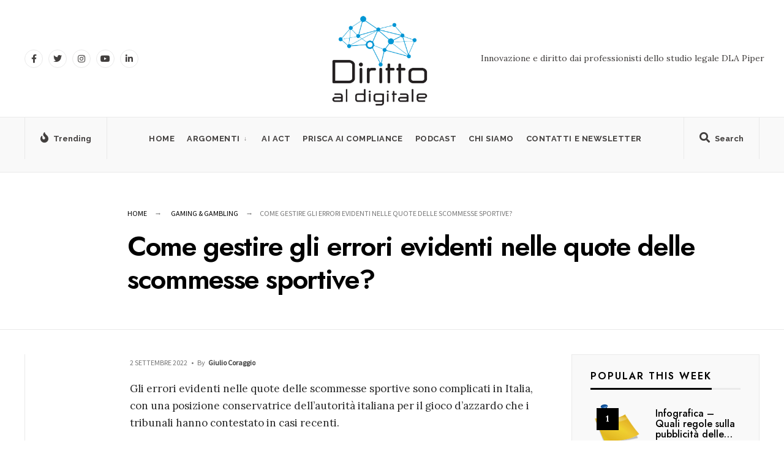

--- FILE ---
content_type: text/html; charset=UTF-8
request_url: https://dirittoaldigitale.com/2022/09/02/errori-evidenti-quote-scommesse-sportive/
body_size: 17510
content:
<!DOCTYPE html>
<html lang="it-IT">
<head><meta charset="UTF-8">

<!-- Set the viewport width to device width for mobile -->
<meta name="viewport" content="width=device-width, initial-scale=1" />

<link rel="pingback" href="https://dirittoaldigitale.com/xmlrpc.php" />

<meta name='robots' content='index, follow, max-image-preview:large, max-snippet:-1, max-video-preview:-1' />
	<style>img:is([sizes="auto" i], [sizes^="auto," i]) { contain-intrinsic-size: 3000px 1500px }</style>
	
	<!-- This site is optimized with the Yoast SEO plugin v26.7 - https://yoast.com/wordpress/plugins/seo/ -->
	<title>Come gestire gli errori nelle quote delle scommesse sportive?</title>
	<meta name="description" content="Gli errori in quote di scommesse sono complicati in Italia, con posizione conservatrice dell&#039;autorità per il gioco contestata dai tribunali" />
	<link rel="canonical" href="https://dirittoaldigitale.com/2022/09/02/errori-evidenti-quote-scommesse-sportive/" />
	<meta property="og:locale" content="it_IT" />
	<meta property="og:type" content="article" />
	<meta property="og:title" content="Come gestire gli errori nelle quote delle scommesse sportive?" />
	<meta property="og:description" content="Gli errori in quote di scommesse sono complicati in Italia, con posizione conservatrice dell&#039;autorità per il gioco contestata dai tribunali" />
	<meta property="og:url" content="https://dirittoaldigitale.com/2022/09/02/errori-evidenti-quote-scommesse-sportive/" />
	<meta property="og:site_name" content="Diritto al Digitale" />
	<meta property="article:published_time" content="2022-09-02T06:30:04+00:00" />
	<meta property="article:modified_time" content="2023-08-03T11:52:55+00:00" />
	<meta name="author" content="Giulio Coraggio" />
	<meta name="twitter:card" content="summary_large_image" />
	<meta name="twitter:label1" content="Scritto da" />
	<meta name="twitter:data1" content="Giulio Coraggio" />
	<meta name="twitter:label2" content="Tempo di lettura stimato" />
	<meta name="twitter:data2" content="4 minuti" />
	<script type="application/ld+json" class="yoast-schema-graph">{"@context":"https://schema.org","@graph":[{"@type":"Article","@id":"https://dirittoaldigitale.com/2022/09/02/errori-evidenti-quote-scommesse-sportive/#article","isPartOf":{"@id":"https://dirittoaldigitale.com/2022/09/02/errori-evidenti-quote-scommesse-sportive/"},"author":{"name":"Giulio Coraggio","@id":"https://dirittoaldigitale.com/#/schema/person/6af1b432381312d9badff64e221cca81"},"headline":"Come gestire gli errori evidenti nelle quote delle scommesse sportive?","datePublished":"2022-09-02T06:30:04+00:00","dateModified":"2023-08-03T11:52:55+00:00","mainEntityOfPage":{"@id":"https://dirittoaldigitale.com/2022/09/02/errori-evidenti-quote-scommesse-sportive/"},"wordCount":728,"publisher":{"@id":"https://dirittoaldigitale.com/#organization"},"keywords":["errori evidenti","gambling","gioco d'azzardo","Italia","quote scommesse sportive"],"articleSection":["Gaming &amp; Gambling"],"inLanguage":"it-IT"},{"@type":"WebPage","@id":"https://dirittoaldigitale.com/2022/09/02/errori-evidenti-quote-scommesse-sportive/","url":"https://dirittoaldigitale.com/2022/09/02/errori-evidenti-quote-scommesse-sportive/","name":"Come gestire gli errori nelle quote delle scommesse sportive?","isPartOf":{"@id":"https://dirittoaldigitale.com/#website"},"datePublished":"2022-09-02T06:30:04+00:00","dateModified":"2023-08-03T11:52:55+00:00","description":"Gli errori in quote di scommesse sono complicati in Italia, con posizione conservatrice dell'autorità per il gioco contestata dai tribunali","breadcrumb":{"@id":"https://dirittoaldigitale.com/2022/09/02/errori-evidenti-quote-scommesse-sportive/#breadcrumb"},"inLanguage":"it-IT","potentialAction":[{"@type":"ReadAction","target":["https://dirittoaldigitale.com/2022/09/02/errori-evidenti-quote-scommesse-sportive/"]}]},{"@type":"BreadcrumbList","@id":"https://dirittoaldigitale.com/2022/09/02/errori-evidenti-quote-scommesse-sportive/#breadcrumb","itemListElement":[{"@type":"ListItem","position":1,"name":"Home","item":"https://dirittoaldigitale.com/"},{"@type":"ListItem","position":2,"name":"News","item":"https://dirittoaldigitale.com/news/"},{"@type":"ListItem","position":3,"name":"Come gestire gli errori evidenti nelle quote delle scommesse sportive?"}]},{"@type":"WebSite","@id":"https://dirittoaldigitale.com/#website","url":"https://dirittoaldigitale.com/","name":"Diritto al Digitale di DLA Piper","description":"Diritto e innovazione dai professionisti dello studio legale DLA Piper","publisher":{"@id":"https://dirittoaldigitale.com/#organization"},"potentialAction":[{"@type":"SearchAction","target":{"@type":"EntryPoint","urlTemplate":"https://dirittoaldigitale.com/?s={search_term_string}"},"query-input":{"@type":"PropertyValueSpecification","valueRequired":true,"valueName":"search_term_string"}}],"inLanguage":"it-IT"},{"@type":"Organization","@id":"https://dirittoaldigitale.com/#organization","name":"Diritto al Digitale","url":"https://dirittoaldigitale.com/","logo":{"@type":"ImageObject","inLanguage":"it-IT","@id":"https://dirittoaldigitale.com/#/schema/logo/image/","url":"https://dirittoaldigitale.com/wp-content/uploads/2020/06/Copertina-Podcast.png","contentUrl":"https://dirittoaldigitale.com/wp-content/uploads/2020/06/Copertina-Podcast.png","width":1408,"height":1058,"caption":"Diritto al Digitale"},"image":{"@id":"https://dirittoaldigitale.com/#/schema/logo/image/"},"sameAs":["https://www.linkedin.com/company/dirittoaldigitale/"]},{"@type":"Person","@id":"https://dirittoaldigitale.com/#/schema/person/6af1b432381312d9badff64e221cca81","name":"Giulio Coraggio","image":{"@type":"ImageObject","inLanguage":"it-IT","@id":"https://dirittoaldigitale.com/#/schema/person/image/","url":"https://secure.gravatar.com/avatar/713e60b0a464acc18ec904ef77baf88fc96d902d52943244fc4ff4c2aec25616?s=96&d=mm&r=g","contentUrl":"https://secure.gravatar.com/avatar/713e60b0a464acc18ec904ef77baf88fc96d902d52943244fc4ff4c2aec25616?s=96&d=mm&r=g","caption":"Giulio Coraggio"},"description":"Giulio Coraggio è un partner e location head del dipartimento di Intellectual Property &amp; Technology dello studio legale DLA Piper in Italia","sameAs":["http://www.dlapiper.com","https://www.linkedin.com/in/giulio-coraggio/","giulio.coraggio"]}]}</script>
	<!-- / Yoast SEO plugin. -->


<link rel='dns-prefetch' href='//fonts.googleapis.com' />
<link rel='preconnect' href='https://fonts.gstatic.com' crossorigin />
<link rel="alternate" type="application/rss+xml" title="Diritto al Digitale &raquo; Feed" href="https://dirittoaldigitale.com/feed/" />
<script type="text/javascript">
/* <![CDATA[ */
window._wpemojiSettings = {"baseUrl":"https:\/\/s.w.org\/images\/core\/emoji\/16.0.1\/72x72\/","ext":".png","svgUrl":"https:\/\/s.w.org\/images\/core\/emoji\/16.0.1\/svg\/","svgExt":".svg","source":{"concatemoji":"https:\/\/dirittoaldigitale.com\/wp-includes\/js\/wp-emoji-release.min.js?ver=6.8.2"}};
/*! This file is auto-generated */
!function(s,n){var o,i,e;function c(e){try{var t={supportTests:e,timestamp:(new Date).valueOf()};sessionStorage.setItem(o,JSON.stringify(t))}catch(e){}}function p(e,t,n){e.clearRect(0,0,e.canvas.width,e.canvas.height),e.fillText(t,0,0);var t=new Uint32Array(e.getImageData(0,0,e.canvas.width,e.canvas.height).data),a=(e.clearRect(0,0,e.canvas.width,e.canvas.height),e.fillText(n,0,0),new Uint32Array(e.getImageData(0,0,e.canvas.width,e.canvas.height).data));return t.every(function(e,t){return e===a[t]})}function u(e,t){e.clearRect(0,0,e.canvas.width,e.canvas.height),e.fillText(t,0,0);for(var n=e.getImageData(16,16,1,1),a=0;a<n.data.length;a++)if(0!==n.data[a])return!1;return!0}function f(e,t,n,a){switch(t){case"flag":return n(e,"\ud83c\udff3\ufe0f\u200d\u26a7\ufe0f","\ud83c\udff3\ufe0f\u200b\u26a7\ufe0f")?!1:!n(e,"\ud83c\udde8\ud83c\uddf6","\ud83c\udde8\u200b\ud83c\uddf6")&&!n(e,"\ud83c\udff4\udb40\udc67\udb40\udc62\udb40\udc65\udb40\udc6e\udb40\udc67\udb40\udc7f","\ud83c\udff4\u200b\udb40\udc67\u200b\udb40\udc62\u200b\udb40\udc65\u200b\udb40\udc6e\u200b\udb40\udc67\u200b\udb40\udc7f");case"emoji":return!a(e,"\ud83e\udedf")}return!1}function g(e,t,n,a){var r="undefined"!=typeof WorkerGlobalScope&&self instanceof WorkerGlobalScope?new OffscreenCanvas(300,150):s.createElement("canvas"),o=r.getContext("2d",{willReadFrequently:!0}),i=(o.textBaseline="top",o.font="600 32px Arial",{});return e.forEach(function(e){i[e]=t(o,e,n,a)}),i}function t(e){var t=s.createElement("script");t.src=e,t.defer=!0,s.head.appendChild(t)}"undefined"!=typeof Promise&&(o="wpEmojiSettingsSupports",i=["flag","emoji"],n.supports={everything:!0,everythingExceptFlag:!0},e=new Promise(function(e){s.addEventListener("DOMContentLoaded",e,{once:!0})}),new Promise(function(t){var n=function(){try{var e=JSON.parse(sessionStorage.getItem(o));if("object"==typeof e&&"number"==typeof e.timestamp&&(new Date).valueOf()<e.timestamp+604800&&"object"==typeof e.supportTests)return e.supportTests}catch(e){}return null}();if(!n){if("undefined"!=typeof Worker&&"undefined"!=typeof OffscreenCanvas&&"undefined"!=typeof URL&&URL.createObjectURL&&"undefined"!=typeof Blob)try{var e="postMessage("+g.toString()+"("+[JSON.stringify(i),f.toString(),p.toString(),u.toString()].join(",")+"));",a=new Blob([e],{type:"text/javascript"}),r=new Worker(URL.createObjectURL(a),{name:"wpTestEmojiSupports"});return void(r.onmessage=function(e){c(n=e.data),r.terminate(),t(n)})}catch(e){}c(n=g(i,f,p,u))}t(n)}).then(function(e){for(var t in e)n.supports[t]=e[t],n.supports.everything=n.supports.everything&&n.supports[t],"flag"!==t&&(n.supports.everythingExceptFlag=n.supports.everythingExceptFlag&&n.supports[t]);n.supports.everythingExceptFlag=n.supports.everythingExceptFlag&&!n.supports.flag,n.DOMReady=!1,n.readyCallback=function(){n.DOMReady=!0}}).then(function(){return e}).then(function(){var e;n.supports.everything||(n.readyCallback(),(e=n.source||{}).concatemoji?t(e.concatemoji):e.wpemoji&&e.twemoji&&(t(e.twemoji),t(e.wpemoji)))}))}((window,document),window._wpemojiSettings);
/* ]]> */
</script>
<style id='wp-emoji-styles-inline-css' type='text/css'>

	img.wp-smiley, img.emoji {
		display: inline !important;
		border: none !important;
		box-shadow: none !important;
		height: 1em !important;
		width: 1em !important;
		margin: 0 0.07em !important;
		vertical-align: -0.1em !important;
		background: none !important;
		padding: 0 !important;
	}
</style>
<link rel='stylesheet' id='wp-block-library-css' href='https://dirittoaldigitale.com/wp-includes/css/dist/block-library/style.min.css?ver=6.8.2' type='text/css' media='all' />
<style id='wp-block-library-theme-inline-css' type='text/css'>
.wp-block-audio :where(figcaption){color:#555;font-size:13px;text-align:center}.is-dark-theme .wp-block-audio :where(figcaption){color:#ffffffa6}.wp-block-audio{margin:0 0 1em}.wp-block-code{border:1px solid #ccc;border-radius:4px;font-family:Menlo,Consolas,monaco,monospace;padding:.8em 1em}.wp-block-embed :where(figcaption){color:#555;font-size:13px;text-align:center}.is-dark-theme .wp-block-embed :where(figcaption){color:#ffffffa6}.wp-block-embed{margin:0 0 1em}.blocks-gallery-caption{color:#555;font-size:13px;text-align:center}.is-dark-theme .blocks-gallery-caption{color:#ffffffa6}:root :where(.wp-block-image figcaption){color:#555;font-size:13px;text-align:center}.is-dark-theme :root :where(.wp-block-image figcaption){color:#ffffffa6}.wp-block-image{margin:0 0 1em}.wp-block-pullquote{border-bottom:4px solid;border-top:4px solid;color:currentColor;margin-bottom:1.75em}.wp-block-pullquote cite,.wp-block-pullquote footer,.wp-block-pullquote__citation{color:currentColor;font-size:.8125em;font-style:normal;text-transform:uppercase}.wp-block-quote{border-left:.25em solid;margin:0 0 1.75em;padding-left:1em}.wp-block-quote cite,.wp-block-quote footer{color:currentColor;font-size:.8125em;font-style:normal;position:relative}.wp-block-quote:where(.has-text-align-right){border-left:none;border-right:.25em solid;padding-left:0;padding-right:1em}.wp-block-quote:where(.has-text-align-center){border:none;padding-left:0}.wp-block-quote.is-large,.wp-block-quote.is-style-large,.wp-block-quote:where(.is-style-plain){border:none}.wp-block-search .wp-block-search__label{font-weight:700}.wp-block-search__button{border:1px solid #ccc;padding:.375em .625em}:where(.wp-block-group.has-background){padding:1.25em 2.375em}.wp-block-separator.has-css-opacity{opacity:.4}.wp-block-separator{border:none;border-bottom:2px solid;margin-left:auto;margin-right:auto}.wp-block-separator.has-alpha-channel-opacity{opacity:1}.wp-block-separator:not(.is-style-wide):not(.is-style-dots){width:100px}.wp-block-separator.has-background:not(.is-style-dots){border-bottom:none;height:1px}.wp-block-separator.has-background:not(.is-style-wide):not(.is-style-dots){height:2px}.wp-block-table{margin:0 0 1em}.wp-block-table td,.wp-block-table th{word-break:normal}.wp-block-table :where(figcaption){color:#555;font-size:13px;text-align:center}.is-dark-theme .wp-block-table :where(figcaption){color:#ffffffa6}.wp-block-video :where(figcaption){color:#555;font-size:13px;text-align:center}.is-dark-theme .wp-block-video :where(figcaption){color:#ffffffa6}.wp-block-video{margin:0 0 1em}:root :where(.wp-block-template-part.has-background){margin-bottom:0;margin-top:0;padding:1.25em 2.375em}
</style>
<style id='classic-theme-styles-inline-css' type='text/css'>
/*! This file is auto-generated */
.wp-block-button__link{color:#fff;background-color:#32373c;border-radius:9999px;box-shadow:none;text-decoration:none;padding:calc(.667em + 2px) calc(1.333em + 2px);font-size:1.125em}.wp-block-file__button{background:#32373c;color:#fff;text-decoration:none}
</style>
<style id='global-styles-inline-css' type='text/css'>
:root{--wp--preset--aspect-ratio--square: 1;--wp--preset--aspect-ratio--4-3: 4/3;--wp--preset--aspect-ratio--3-4: 3/4;--wp--preset--aspect-ratio--3-2: 3/2;--wp--preset--aspect-ratio--2-3: 2/3;--wp--preset--aspect-ratio--16-9: 16/9;--wp--preset--aspect-ratio--9-16: 9/16;--wp--preset--color--black: #000000;--wp--preset--color--cyan-bluish-gray: #abb8c3;--wp--preset--color--white: #ffffff;--wp--preset--color--pale-pink: #f78da7;--wp--preset--color--vivid-red: #cf2e2e;--wp--preset--color--luminous-vivid-orange: #ff6900;--wp--preset--color--luminous-vivid-amber: #fcb900;--wp--preset--color--light-green-cyan: #7bdcb5;--wp--preset--color--vivid-green-cyan: #00d084;--wp--preset--color--pale-cyan-blue: #8ed1fc;--wp--preset--color--vivid-cyan-blue: #0693e3;--wp--preset--color--vivid-purple: #9b51e0;--wp--preset--gradient--vivid-cyan-blue-to-vivid-purple: linear-gradient(135deg,rgba(6,147,227,1) 0%,rgb(155,81,224) 100%);--wp--preset--gradient--light-green-cyan-to-vivid-green-cyan: linear-gradient(135deg,rgb(122,220,180) 0%,rgb(0,208,130) 100%);--wp--preset--gradient--luminous-vivid-amber-to-luminous-vivid-orange: linear-gradient(135deg,rgba(252,185,0,1) 0%,rgba(255,105,0,1) 100%);--wp--preset--gradient--luminous-vivid-orange-to-vivid-red: linear-gradient(135deg,rgba(255,105,0,1) 0%,rgb(207,46,46) 100%);--wp--preset--gradient--very-light-gray-to-cyan-bluish-gray: linear-gradient(135deg,rgb(238,238,238) 0%,rgb(169,184,195) 100%);--wp--preset--gradient--cool-to-warm-spectrum: linear-gradient(135deg,rgb(74,234,220) 0%,rgb(151,120,209) 20%,rgb(207,42,186) 40%,rgb(238,44,130) 60%,rgb(251,105,98) 80%,rgb(254,248,76) 100%);--wp--preset--gradient--blush-light-purple: linear-gradient(135deg,rgb(255,206,236) 0%,rgb(152,150,240) 100%);--wp--preset--gradient--blush-bordeaux: linear-gradient(135deg,rgb(254,205,165) 0%,rgb(254,45,45) 50%,rgb(107,0,62) 100%);--wp--preset--gradient--luminous-dusk: linear-gradient(135deg,rgb(255,203,112) 0%,rgb(199,81,192) 50%,rgb(65,88,208) 100%);--wp--preset--gradient--pale-ocean: linear-gradient(135deg,rgb(255,245,203) 0%,rgb(182,227,212) 50%,rgb(51,167,181) 100%);--wp--preset--gradient--electric-grass: linear-gradient(135deg,rgb(202,248,128) 0%,rgb(113,206,126) 100%);--wp--preset--gradient--midnight: linear-gradient(135deg,rgb(2,3,129) 0%,rgb(40,116,252) 100%);--wp--preset--font-size--small: 13px;--wp--preset--font-size--medium: 20px;--wp--preset--font-size--large: 36px;--wp--preset--font-size--x-large: 42px;--wp--preset--spacing--20: 0.44rem;--wp--preset--spacing--30: 0.67rem;--wp--preset--spacing--40: 1rem;--wp--preset--spacing--50: 1.5rem;--wp--preset--spacing--60: 2.25rem;--wp--preset--spacing--70: 3.38rem;--wp--preset--spacing--80: 5.06rem;--wp--preset--shadow--natural: 6px 6px 9px rgba(0, 0, 0, 0.2);--wp--preset--shadow--deep: 12px 12px 50px rgba(0, 0, 0, 0.4);--wp--preset--shadow--sharp: 6px 6px 0px rgba(0, 0, 0, 0.2);--wp--preset--shadow--outlined: 6px 6px 0px -3px rgba(255, 255, 255, 1), 6px 6px rgba(0, 0, 0, 1);--wp--preset--shadow--crisp: 6px 6px 0px rgba(0, 0, 0, 1);}:where(.is-layout-flex){gap: 0.5em;}:where(.is-layout-grid){gap: 0.5em;}body .is-layout-flex{display: flex;}.is-layout-flex{flex-wrap: wrap;align-items: center;}.is-layout-flex > :is(*, div){margin: 0;}body .is-layout-grid{display: grid;}.is-layout-grid > :is(*, div){margin: 0;}:where(.wp-block-columns.is-layout-flex){gap: 2em;}:where(.wp-block-columns.is-layout-grid){gap: 2em;}:where(.wp-block-post-template.is-layout-flex){gap: 1.25em;}:where(.wp-block-post-template.is-layout-grid){gap: 1.25em;}.has-black-color{color: var(--wp--preset--color--black) !important;}.has-cyan-bluish-gray-color{color: var(--wp--preset--color--cyan-bluish-gray) !important;}.has-white-color{color: var(--wp--preset--color--white) !important;}.has-pale-pink-color{color: var(--wp--preset--color--pale-pink) !important;}.has-vivid-red-color{color: var(--wp--preset--color--vivid-red) !important;}.has-luminous-vivid-orange-color{color: var(--wp--preset--color--luminous-vivid-orange) !important;}.has-luminous-vivid-amber-color{color: var(--wp--preset--color--luminous-vivid-amber) !important;}.has-light-green-cyan-color{color: var(--wp--preset--color--light-green-cyan) !important;}.has-vivid-green-cyan-color{color: var(--wp--preset--color--vivid-green-cyan) !important;}.has-pale-cyan-blue-color{color: var(--wp--preset--color--pale-cyan-blue) !important;}.has-vivid-cyan-blue-color{color: var(--wp--preset--color--vivid-cyan-blue) !important;}.has-vivid-purple-color{color: var(--wp--preset--color--vivid-purple) !important;}.has-black-background-color{background-color: var(--wp--preset--color--black) !important;}.has-cyan-bluish-gray-background-color{background-color: var(--wp--preset--color--cyan-bluish-gray) !important;}.has-white-background-color{background-color: var(--wp--preset--color--white) !important;}.has-pale-pink-background-color{background-color: var(--wp--preset--color--pale-pink) !important;}.has-vivid-red-background-color{background-color: var(--wp--preset--color--vivid-red) !important;}.has-luminous-vivid-orange-background-color{background-color: var(--wp--preset--color--luminous-vivid-orange) !important;}.has-luminous-vivid-amber-background-color{background-color: var(--wp--preset--color--luminous-vivid-amber) !important;}.has-light-green-cyan-background-color{background-color: var(--wp--preset--color--light-green-cyan) !important;}.has-vivid-green-cyan-background-color{background-color: var(--wp--preset--color--vivid-green-cyan) !important;}.has-pale-cyan-blue-background-color{background-color: var(--wp--preset--color--pale-cyan-blue) !important;}.has-vivid-cyan-blue-background-color{background-color: var(--wp--preset--color--vivid-cyan-blue) !important;}.has-vivid-purple-background-color{background-color: var(--wp--preset--color--vivid-purple) !important;}.has-black-border-color{border-color: var(--wp--preset--color--black) !important;}.has-cyan-bluish-gray-border-color{border-color: var(--wp--preset--color--cyan-bluish-gray) !important;}.has-white-border-color{border-color: var(--wp--preset--color--white) !important;}.has-pale-pink-border-color{border-color: var(--wp--preset--color--pale-pink) !important;}.has-vivid-red-border-color{border-color: var(--wp--preset--color--vivid-red) !important;}.has-luminous-vivid-orange-border-color{border-color: var(--wp--preset--color--luminous-vivid-orange) !important;}.has-luminous-vivid-amber-border-color{border-color: var(--wp--preset--color--luminous-vivid-amber) !important;}.has-light-green-cyan-border-color{border-color: var(--wp--preset--color--light-green-cyan) !important;}.has-vivid-green-cyan-border-color{border-color: var(--wp--preset--color--vivid-green-cyan) !important;}.has-pale-cyan-blue-border-color{border-color: var(--wp--preset--color--pale-cyan-blue) !important;}.has-vivid-cyan-blue-border-color{border-color: var(--wp--preset--color--vivid-cyan-blue) !important;}.has-vivid-purple-border-color{border-color: var(--wp--preset--color--vivid-purple) !important;}.has-vivid-cyan-blue-to-vivid-purple-gradient-background{background: var(--wp--preset--gradient--vivid-cyan-blue-to-vivid-purple) !important;}.has-light-green-cyan-to-vivid-green-cyan-gradient-background{background: var(--wp--preset--gradient--light-green-cyan-to-vivid-green-cyan) !important;}.has-luminous-vivid-amber-to-luminous-vivid-orange-gradient-background{background: var(--wp--preset--gradient--luminous-vivid-amber-to-luminous-vivid-orange) !important;}.has-luminous-vivid-orange-to-vivid-red-gradient-background{background: var(--wp--preset--gradient--luminous-vivid-orange-to-vivid-red) !important;}.has-very-light-gray-to-cyan-bluish-gray-gradient-background{background: var(--wp--preset--gradient--very-light-gray-to-cyan-bluish-gray) !important;}.has-cool-to-warm-spectrum-gradient-background{background: var(--wp--preset--gradient--cool-to-warm-spectrum) !important;}.has-blush-light-purple-gradient-background{background: var(--wp--preset--gradient--blush-light-purple) !important;}.has-blush-bordeaux-gradient-background{background: var(--wp--preset--gradient--blush-bordeaux) !important;}.has-luminous-dusk-gradient-background{background: var(--wp--preset--gradient--luminous-dusk) !important;}.has-pale-ocean-gradient-background{background: var(--wp--preset--gradient--pale-ocean) !important;}.has-electric-grass-gradient-background{background: var(--wp--preset--gradient--electric-grass) !important;}.has-midnight-gradient-background{background: var(--wp--preset--gradient--midnight) !important;}.has-small-font-size{font-size: var(--wp--preset--font-size--small) !important;}.has-medium-font-size{font-size: var(--wp--preset--font-size--medium) !important;}.has-large-font-size{font-size: var(--wp--preset--font-size--large) !important;}.has-x-large-font-size{font-size: var(--wp--preset--font-size--x-large) !important;}
:where(.wp-block-post-template.is-layout-flex){gap: 1.25em;}:where(.wp-block-post-template.is-layout-grid){gap: 1.25em;}
:where(.wp-block-columns.is-layout-flex){gap: 2em;}:where(.wp-block-columns.is-layout-grid){gap: 2em;}
:root :where(.wp-block-pullquote){font-size: 1.5em;line-height: 1.6;}
</style>
<link rel='stylesheet' id='everify-style-css' href='https://dirittoaldigitale.com/wp-content/themes/everify/style.css?ver=6.8.2' type='text/css' media='all' />
<link rel='stylesheet' id='everify-addons-css' href='https://dirittoaldigitale.com/wp-content/themes/everify/styles/everify-addons.css?ver=6.8.2' type='text/css' media='all' />
<link rel='stylesheet' id='everify-mobile-css' href='https://dirittoaldigitale.com/wp-content/themes/everify/style-mobile.css?ver=6.8.2' type='text/css' media='all' />
<link rel='stylesheet' id='fontawesome-css' href='https://dirittoaldigitale.com/wp-content/themes/everify/styles/fontawesome.css?ver=6.8.2' type='text/css' media='all' />
<link rel="preload" as="style" href="https://fonts.googleapis.com/css?family=Lora:400,500,600,700,400italic,500italic,600italic,700italic%7CRaleway:700%7CJost:400,600,500%7CPoppins:600%7CSource%20Sans%20Pro&#038;subset=latin&#038;display=swap&#038;ver=1721112339" /><link rel="stylesheet" href="https://fonts.googleapis.com/css?family=Lora:400,500,600,700,400italic,500italic,600italic,700italic%7CRaleway:700%7CJost:400,600,500%7CPoppins:600%7CSource%20Sans%20Pro&#038;subset=latin&#038;display=swap&#038;ver=1721112339" media="print" onload="this.media='all'"><noscript><link rel="stylesheet" href="https://fonts.googleapis.com/css?family=Lora:400,500,600,700,400italic,500italic,600italic,700italic%7CRaleway:700%7CJost:400,600,500%7CPoppins:600%7CSource%20Sans%20Pro&#038;subset=latin&#038;display=swap&#038;ver=1721112339" /></noscript><script type="text/javascript" src="https://dirittoaldigitale.com/wp-includes/js/jquery/jquery.min.js?ver=3.7.1" id="jquery-core-js"></script>
<script type="text/javascript" src="https://dirittoaldigitale.com/wp-includes/js/jquery/jquery-migrate.min.js?ver=3.4.1" id="jquery-migrate-js"></script>
<link rel="https://api.w.org/" href="https://dirittoaldigitale.com/wp-json/" /><link rel="alternate" title="JSON" type="application/json" href="https://dirittoaldigitale.com/wp-json/wp/v2/posts/3679" /><link rel="EditURI" type="application/rsd+xml" title="RSD" href="https://dirittoaldigitale.com/xmlrpc.php?rsd" />
<meta name="generator" content="WordPress 6.8.2" />
<link rel='shortlink' href='https://dirittoaldigitale.com/?p=3679' />
<link rel="alternate" title="oEmbed (JSON)" type="application/json+oembed" href="https://dirittoaldigitale.com/wp-json/oembed/1.0/embed?url=https%3A%2F%2Fdirittoaldigitale.com%2F2022%2F09%2F02%2Ferrori-evidenti-quote-scommesse-sportive%2F" />
<link rel="alternate" title="oEmbed (XML)" type="text/xml+oembed" href="https://dirittoaldigitale.com/wp-json/oembed/1.0/embed?url=https%3A%2F%2Fdirittoaldigitale.com%2F2022%2F09%2F02%2Ferrori-evidenti-quote-scommesse-sportive%2F&#038;format=xml" />
<meta name="generator" content="Redux 4.5.7" /><meta name="generator" content="Elementor 3.32.1; features: e_font_icon_svg, additional_custom_breakpoints; settings: css_print_method-external, google_font-enabled, font_display-swap">
			<style>
				.e-con.e-parent:nth-of-type(n+4):not(.e-lazyloaded):not(.e-no-lazyload),
				.e-con.e-parent:nth-of-type(n+4):not(.e-lazyloaded):not(.e-no-lazyload) * {
					background-image: none !important;
				}
				@media screen and (max-height: 1024px) {
					.e-con.e-parent:nth-of-type(n+3):not(.e-lazyloaded):not(.e-no-lazyload),
					.e-con.e-parent:nth-of-type(n+3):not(.e-lazyloaded):not(.e-no-lazyload) * {
						background-image: none !important;
					}
				}
				@media screen and (max-height: 640px) {
					.e-con.e-parent:nth-of-type(n+2):not(.e-lazyloaded):not(.e-no-lazyload),
					.e-con.e-parent:nth-of-type(n+2):not(.e-lazyloaded):not(.e-no-lazyload) * {
						background-image: none !important;
					}
				}
			</style>
			<link rel="icon" href="https://dirittoaldigitale.com/wp-content/uploads/2021/02/cropped-cropped-logo_DIRITTO-AL-DIGIT_5-32x32.jpg" sizes="32x32" />
<link rel="icon" href="https://dirittoaldigitale.com/wp-content/uploads/2021/02/cropped-cropped-logo_DIRITTO-AL-DIGIT_5-192x192.jpg" sizes="192x192" />
<link rel="apple-touch-icon" href="https://dirittoaldigitale.com/wp-content/uploads/2021/02/cropped-cropped-logo_DIRITTO-AL-DIGIT_5-180x180.jpg" />
<meta name="msapplication-TileImage" content="https://dirittoaldigitale.com/wp-content/uploads/2021/02/cropped-cropped-logo_DIRITTO-AL-DIGIT_5-270x270.jpg" />
		<style type="text/css" id="wp-custom-css">
			#header .tmnf_social_icons li a:hover {
    background-color: #58bdef !important;
}

#header img {

    max-width: 70%!important;
}

a:hover {
    color: #0693e3 !important;
}

.tmnf_foocol>img {
    margin-top: 0px;
}

.show-menu {
  margin: 9px 12px !important;}

@media screen and (max-width: 1155px){
	
#titles img {
  max-height: 80px !important;
	}#header img {

max-width: 78%!important;
}
}

@media only screen and (min-width: 770px){
	
.tmnf_menu_row {
    height: 90px!important;
}
.tmnf_foocol {
    width: 30% !important;
	}}

.tmnf_foocol img   
{max-width: 40% !important;
}

.nav li.current-menu-item>a, .nav >li>a:hover, #main-nav li.current-menu-ancestor>a {
    border-color: #000 !important;
}

a.mainbutton.inv, .tptn_posts_widget li::before, .tmnf_meta_categs {
    background-color:;
}

.show-menu, #main-nav>li.special>a, #header .tmnf_social_icons li a:hover {
    background-color: #58bdef !important;
}

@media screen and (max-width: 555px){
#titles {
  max-width: 180%;
	}}

#titles .logo {
    margin: 9px 0 0px 0 !important;
	}}		</style>
		<style id="themnific_redux-dynamic-css" title="dynamic-css" class="redux-options-output">body,input,button,select,textarea,#wpmem_reg fieldset,#wpmem_login fieldset{font-family:Lora;font-weight:400;font-style:normal;color:#282828;font-size:17px;}body,.blogger .item_inn{background-color:#fff;}.ghost,.single .give-goal-progress,.sidebar_item,#comments .navigation a,a.page-numbers,.page-numbers.dots,.postinfo .mc4wp-form,.tmnf_tags a{background-color:#f9f9f9;}a{color:#020202;}a:hover{color:#0007ef;}a:active{color:#000;}.tmnf_entry p a,.tmnf_entry ol a,.tmnf_entry ul a,.elementor-text-editor a{color:#0007ef;}.tmnf_entry p a:hover,.tmnf_entry li a:hover{background-color:#0007ef;}.tmnf_border,.head_logo_below #header.tmnf_border,.sidebar_item,.event_header p,input, textarea,select,.sidebar_item li,.comment-body,.tagcloud a,.page-numbers,.nav_item a,.tmnf_tags a,.postinfo .mc4wp-form,table,table th,table td{border-color:#eaeaea;}#sidebar,.post-pagination span{color:#424242;}.widgetable a{color:#161616;}.widgetable a:hover{color:#595959;}#header{background-color:#fff;}.logo a,.header_ad,.header_ad a,#header .tmnf_social_icons li a{color:#423f3e;}.tmnf_menu_row,.tmnf_respo_magic #navigation{background-color:#f9f9f9;}.nav>li>a,.header_icon a{font-family:Raleway;font-weight:700;font-style:normal;color:#423f3e;font-size:13px;}.tmnf_respo_magic #header h1 a,.header_icon a i,.tmnf_respo_magic #navigation a{color:#423f3e;}.nav li.current-menu-item>a,.nav >li>a:hover,#main-nav li.current-menu-ancestor>a{border-color:#0007ef;}#header.tmnf_border,.tmnf_menu_row,.header_icon,.tmnf_respo_magic #navigation,#header .tmnf_social_icons li a{border-color:#eaeaea;}.nav li ul{background-color:#1e0000;}.nav>li>ul:after,.nav > li.mega:hover::after{border-left-color:#1e0000;}body.rtl .nav>li>ul:after,body.rtl .nav > li.mega:hover::after{border-right-color:#1e0000;}.nav ul li>a,.tmnf_tagline{font-family:Jost;font-weight:400;font-style:normal;color:#ffffff;font-size:14px;}.show-menu,#main-nav>li.special>a,#header .tmnf_social_icons li a:hover{background-color:#ffc400;}.show-menu:hover,#main-nav>li.special>a:hover{background-color:#ffe48c;}.show-menu,#main-nav>li.special>a,#main-nav>li.special>a:hover i,#header .tmnf_social_icons li a:hover{color:#000000;}#titles{width:300px;}#titles .logo{margin-top:50px;margin-bottom:25px;}#navigation>ul,.header_icon{padding-top:12px;padding-bottom:4px;}#footer,#footer .searchform input.s,.footop-right{background-color:#f2f2f2;}#footer p,#footer,#footer h4,#footer .bottom-menu a{color:#3f3f3f;}#footer a,#footer a span,#footer h2,#footer h3,#footer .meta,#footer .meta a,#footer .searchform input.s,.footop ul.social-menu li span{color:#282828;}#footer a:hover,#footer a:hover span{color:#0007ef;}#footer .tmnf_border,.tmnf_foocol li,#footer a,#footer .tmnf_social_icons li a,#footer .searchform input.s,#footer input,#footer table,#footer table th,#footer table td{border-color:#e0e0e0;}.footop,.footer_icons .tmnf_social_icons li a:hover{background-color:#58bdef;}#footop h2,.footop-left a,#foo-spec,#footer .tmnf_social_icons li a:hover,#footer .tmnf_social_icons li a:hover span{color:#303344;}h1.logo{font-family:Poppins;font-weight:600;font-style:normal;color:#000000;font-size:35px;}.large_title,.tmnf_titles_are_large h3{font-family:Jost;font-weight:600;font-style:normal;color:#000000;font-size:45px;}.medium_title,.tmnf_titles_are_medium h3{font-family:Jost;font-weight:600;font-style:normal;color:#000000;font-size:32px;}.small_title,.tmnf_titles_are_small h3,.post_nav_text,.tptn_title{font-family:Jost;font-weight:500;font-style:normal;color:#000000;font-size:16px;}#submit,.tmnf_social_icons li a span,.mainbutton,.show-menu span{font-family:Jost;font-weight:600;font-style:normal;color:#424242;font-size:15px;}h1{font-family:Jost;font-weight:600;font-style:normal;color:#000000;font-size:36px;}h2,blockquote{font-family:Jost;font-weight:600;font-style:normal;color:#000000;font-size:30px;}h3{font-family:Jost;font-weight:600;font-style:normal;color:#424242;font-size:24px;}h4{font-family:Jost;font-weight:600;font-style:normal;color:#000000;font-size:22px;}h5{font-family:Jost;font-weight:600;font-style:normal;color:#424242;font-size:20px;}h6{font-family:Jost;font-weight:500;font-style:normal;color:#000000;font-size:18px;}.tmnf_meta,.crumb,.post_nav_text span,.tmnf_tags,.tptn_date{font-family:"Source Sans Pro";font-weight:normal;font-style:normal;color:#777777;font-size:12px;}.tmnf_meta a{color:#424242;}a.mainbutton.inv,.tptn_posts_widget li::before,.tmnf_meta_categs{background-color:#000000;}.main-breadcrumbs span::after{color:#000000;}a.mainbutton.inv,.tptn_posts_widget li::before,.tmnf_meta_categs,.tmnf_meta_categs a{color:#ffffff;}.ribbon,a.mainbutton,.cat_nr,#respond #submit,.page-numbers.current,#submit,input[type="submit"],input.button,button.submit,#comments .navigation a,.reply a,.post_pagination_inn,::selection,::-moz-selection{background-color:#58bdef;}input.button,button.submit,.page-link>span{border-color:#58bdef;}.ribbon,.ribbon a,a.ribbon,.ribbon p,#footer .ribbon,a.mainbutton,.cat_nr,.page-numbers.current,.format-quote blockquote,.reply a,#respond #submit,input[type="submit"],.post_pagination p a span,::selection,::-moz-selection{color:#000000;}a.searchSubmit:hover,.ribbon:hover,a.mainbutton:hover,.meta_more a:hover,.nav-links>a:hover,span.page-numbers:hover,.tmnf_tags a:hover,.reply a:hover,input[type="submit"]:hover,h4.widget>span:after,.post_pagination p a:hover span,.owl-nav>div:hover,input[type="submit"]:hover{background-color:#000000;}input.button:hover,button.submit:hover,.tmnf_tags a:hover{border-color:#000000;}#footer a.mainbutton:hover,.ribbon:hover,.ribbon:hover a,.ribbon a:hover,.ribbon:hover p,.entry a.ribbon:hover,a.mainbutton:hover,.nav-links>a:hover,span.page-numbers:hover,.tmnf_tags a:hover,.reply a:hover,input[type="submit"]:hover,.post_pagination p a:hover span,.owl-nav>div:hover,input[type="submit"]:hover{color:#fff;}.imgwrap,.page_header_image,.post_nav_image{background-color:#191919;}.page_header_image,.page_header_image a,.page_header_image h1,.page_header_image .main_breadcrumbs span,.post_nav_image .arrow,.mag_item_overlay.has-post-thumbnail .item_inn a,.mag_item_overlay.has-post-thumbnail .item_inn p{color:#fff;}</style>
</head>

     
<body class="wp-singular post-template-default single single-post postid-3679 single-format-standard wp-embed-responsive wp-theme-everify elementor-default elementor-kit-4370">

<div class="wrapper_main upper upper_medium head_logo_above image_css_none tmnf-sidebar-active tmnf-sidebar-flyoff-active ">
   
    <div id="header" class="tmnf_border tmnf_tranz" itemscope itemtype="http://schema.org/WPHeader">
            
        <a class="screen-reader-text ribbon skip-link" href="#content_start">Skip to content</a>
    
     
			<div class="header_logo_above">
    
      	<div class="tmnf_header_row tmnf_titles_row">
        
            <div class="tmnf_container tmnf_container_head">
            
                <div class="tmnf_column tmnf_column_12">
                    
					                    <div class="header_ad">Innovazione e diritto dai professionisti dello studio legale DLA Piper</div>                        
                                            <div id="titles" class="tranz2">
                    
                                                        
                        <a class="logo" href="https://dirittoaldigitale.com/">
                        
                            <img class="tranz this_is_logo" src="https://dirittoaldigitale.com/wp-content/uploads/2021/02/logo_DIRITTO-AL-DIGIT_5.jpg" alt="Diritto al Digitale"/>
                                
                        </a>
                        
                                                        
                        <a class="logo logo_inv" href="https://dirittoaldigitale.com/">
                        
                            <img class="tranz this_is_logo" src="https://dirittoaldigitale.com/wp-content/uploads/2023/02/logo_mobile.png" alt="Diritto al Digitale"/>
                                
                        </a>
                        
                                            
                    </div><!-- end #titles  -->                    
                    			            <ul class="tmnf_social_icons tranz">
            
                        
                        <li class="tmnf_facebook"><a class="mk-social-facebook" href="https://www.facebook.com/profile.php?id=100089803897323"><i class="fab fa-facebook-f"></i><span>Facebook</span></a></li>            
                        <li class="tmnf_twitter"><a class="mk-social-twitter-alt" href="https://twitter.com/dirittodigitale"><i class="fab fa-twitter"></i><span>Twitter</span></a></li>            
                        
                        
                        
                        <li class="tmnf_instagram"><a class="mk-social-photobucket" href="https://lnkd.in/d3bsy-yb"><i class="fab fa-instagram"></i><span>Instagram</span></a></li>            
                        
                        <li class="tmnf_youtube"><a class="mk-social-youtube" href="https://m.youtube.com/channel/UCCIq0wHbJO2O8OW--sa7IQw"><i class="fab fa-youtube"></i><span>YouTube</span></a></li>            
                        
                        
                        <li class="tmnf_linkedin"><a class="mk-social-linkedin" title="LinkedIn" href="https://www.linkedin.com/company/dirittoaldigitale/"><i class="fab fa-linkedin-in"></i><span>LinkedIn</span></a></li>            
                        
                        
                        
                        
                        
                        
                        
                        
                        
                        
                        
            <li class="search-item">
            
            	<a class="searchOpen" href="" aria-label="Open Search Window"><i class="fas fa-search"></i><span>Search</span></a></li>
            
            </ul>                    
                </div><!-- end .tmnf_column_12  -->
                
            </div><!-- end .tmnf_container  -->
            
      	</div><!-- end .tmnf_header_row  -->
        
        <div class="clearfix"></div>
        
        <div class="will_stick_wrap">
        
            <div class="tmnf_header_row tmnf_border tmnf_menu_row will_stick">
            
                <div class="tmnf_container tmnf_container_head">
                
                    <div class="tmnf_column tmnf_column_12">
                        
                                            <div class="tmnf_navigation_wrap show-menu-visible">
                    
                    	<div class="clearfix"></div> 
                        
						                        
                        	<div class="header_icon header_icon_left tmnf_border">
                        
                            	<a class="menuOpen" href="#">
									<i class="fas fa-fire"></i><span>Trending</span>                                </a>
                            
                            </div>
                            
                                                
                        <div class="header_icon header_icon_right tmnf_border">
                        
                            <a class="searchOpen" href="" aria-label="Open Search Window">
                                <i class="fas fa-search"></i><span>Search</span>
                            </a>
                        
                        </div>
                    
                        <input type="checkbox" id="showmenu" aria-label="Open Menu">
                        <label for="showmenu" class="show-menu" tabindex="0"><i class="fas fa-bars"></i> <span>Menu</span></label>
                   
                        <nav id="navigation" itemscope itemtype="http://schema.org/SiteNavigationElement" role="navigation" aria-label="Main Menu"> 
                            
                            <ul id="main-nav" class="nav" role="menubar"><li id="menu-item-151" class="menu-item menu-item-type-custom menu-item-object-custom menu-item-home menu-item-151"><a href="https://dirittoaldigitale.com">Home</a></li>
<li id="menu-item-7773" class="menu-item menu-item-type-custom menu-item-object-custom menu-item-has-children menu-item-7773" aria-haspopup="true" role="menuitem" aria-expanded="false" tabindex="0"><a href="#">Argomenti</a>
<ul class="sub-menu">
	<li id="menu-item-148" class="menu-item menu-item-type-taxonomy menu-item-object-category menu-item-148"><a href="https://dirittoaldigitale.com/category/technology-media-telecom/">Technology Media &amp; Telecom</a></li>
	<li id="menu-item-157" class="menu-item menu-item-type-taxonomy menu-item-object-category menu-item-157"><a href="https://dirittoaldigitale.com/category/privacy/">Data Protection &amp; Cybersecurity</a></li>
	<li id="menu-item-149" class="menu-item menu-item-type-taxonomy menu-item-object-category menu-item-149"><a href="https://dirittoaldigitale.com/category/intellectual-property/">Intellectual Property</a></li>
	<li id="menu-item-150" class="menu-item menu-item-type-taxonomy menu-item-object-category menu-item-150"><a href="https://dirittoaldigitale.com/category/life-sciences/">Life Sciences</a></li>
	<li id="menu-item-237" class="menu-item menu-item-type-taxonomy menu-item-object-category menu-item-237"><a href="https://dirittoaldigitale.com/category/commercial/">Commercial</a></li>
	<li id="menu-item-238" class="menu-item menu-item-type-taxonomy menu-item-object-category current-post-ancestor current-menu-parent current-post-parent menu-item-238"><a href="https://dirittoaldigitale.com/category/gaming-gambling/">Gaming &amp; Gambling</a></li>
	<li id="menu-item-2521" class="menu-item menu-item-type-taxonomy menu-item-object-category menu-item-2521"><a href="https://dirittoaldigitale.com/category/food-and-beverages/">Food and Beverages</a></li>
	<li id="menu-item-7688" class="menu-item menu-item-type-taxonomy menu-item-object-category menu-item-7688"><a href="https://dirittoaldigitale.com/category/sports-entertainment/">Sports Media &amp; Entertainment</a></li>
	<li id="menu-item-9094" class="menu-item menu-item-type-taxonomy menu-item-object-category menu-item-9094"><a href="https://dirittoaldigitale.com/category/artificial-intelligence/">Artificial Intelligence</a></li>
</ul>
</li>
<li id="menu-item-9872" class="menu-item menu-item-type-post_type menu-item-object-page menu-item-9872"><a href="https://dirittoaldigitale.com/ai-act-questioni-legali-rilevanti/">AI Act</a></li>
<li id="menu-item-8864" class="menu-item menu-item-type-post_type menu-item-object-page menu-item-8864"><a href="https://dirittoaldigitale.com/prisca-ai-compliance-dla-piper-compliance-intelligenza-artificiale/">PRISCA AI Compliance</a></li>
<li id="menu-item-249" class="menu-item menu-item-type-post_type menu-item-object-page menu-item-249"><a href="https://dirittoaldigitale.com/podcast/">Podcast</a></li>
<li id="menu-item-254" class="menu-item menu-item-type-post_type menu-item-object-page menu-item-254"><a href="https://dirittoaldigitale.com/about/">Chi siamo</a></li>
<li id="menu-item-20" class="menu-item menu-item-type-post_type menu-item-object-page menu-item-20"><a href="https://dirittoaldigitale.com/contact/">Contatti e Newsletter</a></li>
</ul>                        
                        </nav>
                        
                        <div class="clearfix"></div>
                    
                    </div><!-- end .tmnf_navigation_wrap  -->                        
                    </div><!-- end .tmnf_column_12  -->
                    
                </div><!-- end .tmnf_container  -->
                
            </div><!-- end .tmnf_header_row  -->
        
        </div><!-- end .will_stick_wrap  -->
        
	</div><!-- end .header_logo_above  -->    
    <div class="clearfix"></div>
    
    </div><!-- end #header  -->

<div class="clearfix"></div>

<div class="wrapper p-border">
  
      
<div class="tmnf_single tmnf_sidebar_right" itemscope itemtype="http://schema.org/NewsArticle">
<meta itemscope itemprop="mainEntityOfPage"  content=""  itemType="https://schema.org/WebPage" itemid="https://dirittoaldigitale.com/2022/09/02/errori-evidenti-quote-scommesse-sportive/"/>

<div class="page_header page_header_plain tmnf_border">

        
    <div class="tmnf_container">
    
    	<div class="tmnf_column tmnf_column_12">
        
        	<div class="tmnf_post_head">

                <div class="main_breadcrumbs">
                
                    <span class="crumb crumb_home"><a href="https://dirittoaldigitale.com/">Home</a></span>
		<span class="crumb crumb_category"><a href="https://dirittoaldigitale.com/category/gaming-gambling/" rel="category tag">Gaming &amp; Gambling</a></span><span class="crumb">Come gestire gli errori evidenti nelle quote delle scommesse sportive?</span>                    
                </div>
        
                <h1 class="post_title large_title"><span itemprop="name">Come gestire gli errori evidenti nelle quote delle scommesse sportive?</span></h1>
            
            </div>
        
        </div>
    
    </div>
        
</div>

<div id="tmnf_single_core" class="post-3679 post type-post status-publish format-standard hentry category-gaming-gambling tag-errori-evidenti tag-gambling tag-gioco-dazzardo tag-italia tag-quote-scommesse-sportive">
   
    <div class="tmnf_container">
    
    	<div id="content_start" class="tmnf_anchor"></div>

        <div id="content" class="tmnf_column tmnf_content">
            
            <div class="single_post_inn tmnf_border post-3679 post type-post status-publish format-standard hentry category-gaming-gambling tag-errori-evidenti tag-gambling tag-gioco-dazzardo tag-italia tag-quote-scommesse-sportive">

	    
	    
		<p class="tmnf_meta meta_front ">
			<span class="post-date">2 Settembre 2022<span class="meta_divider">&bull;</span></span>
            <span class="author"><span class="author_by">by</span><a href="https://dirittoaldigitale.com/author/g-coraggio/" title="Articoli scritti da Giulio Coraggio" rel="author">Giulio Coraggio</a></span>		</p>
	                         
    <div class="tmnf_entry" itemprop="text">
          
        <p>Gli errori evidenti nelle quote delle scommesse sportive sono complicati in Italia, con una posizione conservatrice dell&#8217;autorità italiana per il gioco d&#8217;azzardo che i tribunali hanno contestato in casi recenti. <span id="more-3679"></span></p>
<h2>La posizione dell’Agenzia delle Dogane e dei Monopoli sugli errori nelle quote delle scommesse</h2>
<p>L&#8217;Autorità italiana per il gioco (ADM) aveva ritenuto nel 2013, in merito alle controversie relative a scommesse affette da errori evidenti nelle quote, che la scommessa dovesse essere in ogni caso pagata, poiché ciò rientra nel rischio d&#8217;impresa del bookmaker. Questa posizione è rafforzata dalla disposizione del decreto italiano sulle scommesse in base alla quale le scommesse registrate dal sistema ADM sono considerate valide. Inoltre, in alcuni casi, ADM ha ritenuto che l&#8217;errore nelle quote non fosse chiaramente riconoscibile in quanto non era evidente e non era possibile valutare la posizione psicologica dei giocatori al momento della scommessa.</p>
<p>Tale posizione aveva creato, e sta tuttora creando, notevoli problemi agli operatori che vengono &#8220;ricattati&#8221; dai giocatori che cercano di trarre vantaggio dal suddetto principio, richiedendo il pagamento delle vincite anche quando l&#8217;errore è chiaramente riconoscibile.</p>
<p>Gli operatori devono decidere se affrontare un procedimento giudiziario o trovare un potenziale accordo.  Tuttavia, la posizione assunta dai tribunali italiani in materia nelle recenti decisioni dovrebbe aiutarli notevolmente.</p>
<h2>I recenti casi giudiziari sugli errori evidenti nelle quote delle scommesse sportive</h2>
<p>Secondo il codice civile italiano, in caso di errori</p>
<ul>
<li>su una clausola essenziale di un contratto (come sarebbe la quota per le scommesse)</li>
<li>che siano chiaramente riconoscibili dall&#8217;altra parte (ad esempio dai giocatori in caso di errori significativi nelle quote)</li>
</ul>
<p>il contratto (cioè la scommessa) può essere annullato con la semplice restituzione conseguente dell&#8217;importo scommesso.</p>
<p>L&#8217;applicabilità delle regole sull&#8217;errore agli errori evidenti nelle quote delle scommesse sportive in Italia è stata confermata dal Tribunale di Rimini nella sentenza del 29 giugno 2015, successivamente confermata dalla Corte d&#8217;Appello di Firenze nella sentenza dell&#8217;11 luglio 2017. Il Tribunale, in particolare, ha osservato che &#8220;<em>una cosa è il rischio, un&#8217;altra è l&#8217;applicabilità della disciplina dell&#8217;errore, disciplina che non è esclusa in relazione a contratti che presentano elementi di rischio, come quello di un contratto di scommessa. Pertanto, deve essere garantito il pagamento ai vincitori, ma &#8211; allo stesso tempo &#8211; deve essere escluso che i giocatori possano sfruttare evidenti errori (o addirittura comportamenti fraudolenti) nella predisposizione o nella comunicazione delle quote</em>&#8220;.</p>
<p>Pertanto, secondo il tribunale, la scommessa non era valida e il giocatore aveva approfittato di un errore che aveva chiaramente riconosciuto. Di conseguenza, la scommessa doveva essere annullata e l&#8217;importo della scommessa doveva essere rimborsato.</p>
<p>Tale decisione è stata emessa nonostante la commissione dell&#8217;ADM incaricata di risolvere le controversie sulle scommesse sportive avesse ritenuto che, in base alla legge italiana sui giochi, la scommessa dovesse essere pagata, indipendentemente dalla quota chiaramente errata.</p>
<p>La questione è ora ancora più interessante poiché la posizione del Tribunale di Roma è stata confermata anche dalla Corte d&#8217;Appello, che ha aggiunto che i principi generali del diritto civile, come l&#8217;articolo del codice civile italiano che tratta degli errori di cui sopra, prevalgono sulle disposizioni relative ai giochi. Lo stesso punto di vista è stato adottato in una controversia analoga del 2014 che coinvolgeva operatori diversi.</p>
<p>Inoltre, in entrambi i casi, il tribunale ha obbligato l&#8217;attore (cioè i giocatori) a pagare le spese giudiziarie, il che dovrebbe servire a disincentivare i giocatori dall&#8217;avviare questo tipo di controversie.</p>
<h2>Cosa succederà ora?</h2>
<p>Nonostante queste decisioni giudiziarie, l&#8217;autorità italiana per il gioco d&#8217;azzardo non ha emesso alcuna posizione ufficiale che inverta la circolare del 2013. Inoltre, si fa ancora riferimento a tale circolare quando i giocatori segnalano loro alcuni casi di vincite non pagate a causa di quote evidenti di scommesse sportive.</p>
<p>In alcuni casi, gli operatori preferiscono risolvere la controversia piuttosto che affrontare un contenzioso giudiziario. Tuttavia, questo approccio alimenta ulteriori controversie, poiché esistono gruppi di giocatori che monitorano il web per cogliere errori evidenti e approfittarne. È consigliabile adottare un approccio rigoroso per limitarne la diffusione ed evitare che gli operatori diventino vittime dei comportamenti scorretti dei giocatori.</p>
<p>La posizione di ADM potrebbe cambiare dopo che gli stessi principi sono stati applicati anche ad errori nella attribuzione di jackpot generati da videolottery di cui abbiamo discusso nel seguente articolo “<a href="https://dirittoaldigitale.com/2022/08/23/vincita-jackpot-vlt-annullata-malfunzionamento/">Vincita di un jackpot VLT da € 500K annullata perchè dovuta ad un malfunzionamento</a>”.</p>
<div class="tptn_counter" id="tptn_counter_3679">(Visited 2.026 times, 1 visits today)</div>        
        <div class="clearfix"></div>
        
    </div><!-- end .entry -->
    
    <div class="clearfix"></div>
    
        <div id="post_pages" class="post_pagination"><div class="post_pagination_inn"></div></div><div class="postinfo tmnf_border">    

                <div class="author_box vcard ghost rad author tmnf_border"  itemprop="publisher" itemscope itemtype="https://schema.org/Organization">
        
        	<h3 class="medium_title">About the Author: <span class="fn" itemprop="name"><a href="https://dirittoaldigitale.com/author/g-coraggio/" title="Articoli scritti da Giulio Coraggio" rel="author">Giulio Coraggio</a></span></h3>
            
            <div itemprop="logo" itemscope itemtype="https://schema.org/ImageObject">
				<img alt='' src='https://dirittoaldigitale.com/wp-content/uploads/2023/11/IMG_0758.png' srcset='https://dirittoaldigitale.com/wp-content/uploads/2023/11/IMG_0758.png 225w, https://dirittoaldigitale.com/wp-content/uploads/2023/11/IMG_0758-150x150.png 150w, https://dirittoaldigitale.com/wp-content/uploads/2023/11/IMG_0758-90x90.png 90w' class='avatar avatar-80 photo' height='80' width='80' decoding='async'/>            </div>
            
 			<div class="author_text">
			
				Giulio Coraggio è un partner e location head del dipartimento di Intellectual Property &amp; Technology dello studio legale DLA Piper in Italia            
                <div class="author_icons">
                
                    <p>
                    
                        <a target="_blank" href="" class="rad_big tmnf_hidd">
                        	<i class="fab fa-facebook-f"></i>
                        </a>
                        <a target="_blank" href="" class="rad_big tmnf_hidd">
                        	<i class="fab fa-twitter"></i>
                        </a>
                        
                        <a target="_blank" href="" class="rad_big tmnf_hidd">
                        	<i class="fab fa-instagram"></i>
                        </a>
                        
                        <a target="_blank" href="https://www.linkedin.com/in/giulio-coraggio/" class="rad_big https://www.linkedin.com/in/giulio-coraggio/tmnf_hidd">
                        	<i class="fab fa-linkedin-in"></i>
                        </a>
                        
                        <a target="_blank" href="" class="rad_big tmnf_hidd">
                        	<i class="fab fa-pinterest-p"></i>
                        </a>
                        
                        <a target="_blank" href="" itemprop="url" class="rad_big tmnf_hidd">
                        	<i class="fas fa-link"></i>
                        </a>
                        
                    </p>
                    
                </div>
                
        	</div>
            
		</div>
		<div class="clearfix"></div>
        <div class="clearfix"></div>            <div class="tmnf_related">
			<h3 class="tmnf_related"><span>Related Posts</span></h3>			
                <div class="tmnf_item_related post-11118 post type-post status-publish format-standard hentry category-gaming-gambling tag-gambling tag-gaming tag-gioco-dazzardo tag-rimborso-delle-perdite">               	
                
                        
        
                    <div class="item_inn tranz p-border rad">
                    
                        <h4 class="small_title"><a class="link link--forsure" href="https://dirittoaldigitale.com/2026/01/12/rimborso-perdite-gioco/">Gibson contro Betfair – Una causa storica sul gioco d’azzardo arriva alla Corte d’Appello inglese</a></h4>
                        
                        <p class="teaser">Il 7-8 ottobre 2025, la Corte d’Appello inglese (Court of Appeal, CoA) ha esaminato il ricorso presentato<span class="helip">...</span></p>
                         
                    </div><!-- end .item_inn -->
            
                </div>
            
							
                <div class="tmnf_item_related post-11112 post type-post status-publish format-standard hentry category-gaming-gambling tag-gambling tag-gaming tag-payment tag-vop">               	
                
                        
        
                    <div class="item_inn tranz p-border rad">
                    
                        <h4 class="small_title"><a class="link link--forsure" href="https://dirittoaldigitale.com/2025/11/18/disallineamenti-vop-gioco-online/">Disallineamenti VoP nel Gioco Online: Cosa Devono Sapere gli Operatori</a></h4>
                        
                        <p class="teaser">I disallineamenti del sistema di Verifica del Beneficiario (&#8220;VoP&#8220;) nel gioco online possono<span class="helip">...</span></p>
                         
                    </div><!-- end .item_inn -->
            
                </div>
            
							
                <div class="tmnf_item_related post-11037 post type-post status-publish format-standard hentry category-gaming-gambling tag-gambling tag-gioco-dazzardo tag-perdite tag-risarcimento">               	
                
                        
        
                    <div class="item_inn tranz p-border rad">
                    
                        <h4 class="small_title"><a class="link link--forsure" href="https://dirittoaldigitale.com/2025/10/08/perdite-da-gioco/">Avvocato Generale della CGUE presenta le Conclusioni sulle domande di risarcimento per perdite da gioco d’azzardo</a></h4>
                        
                        <p class="teaser">L’Avvocato Generale della Corte di Giustizia dell’Unione Europea (CGUE) ha presentato le proprie<span class="helip">...</span></p>
                         
                    </div><!-- end .item_inn -->
            
                </div>
            
				    </div>
    <div class="clearfix"></div><div class="clearfix"></div><div id="next_prev_nav" class="tmnf_border">
	    <div class="post_nav_previous tmnf_border post-3671 post type-post status-publish format-standard hentry category-privacy tag-dati-personali tag-diritto-allaborto tag-meta tag-nebraska tag-privacy tag-roe-vs-wade tag-usa">
        <a class="post_nav_image" href="https://dirittoaldigitale.com/2022/09/01/meta-chat-aborto/">
                        <span class="arrow"><i class="fas fa-arrow-left"></i></span>
        </a>
        <a class="post_nav_text" href="https://dirittoaldigitale.com/2022/09/01/meta-chat-aborto/">
            <span>Previous:</span> USA: Meta ha consegnato la chat di una ragazza indagata per aborto illegale alle autorità        </a>
    </div>
        <div class="post_nav_next tmnf_border post-3675 post type-post status-publish format-standard hentry category-intellectual-property tag-1264 tag-cassazione tag-concorrenza-sleale tag-know-how tag-storno-dipendenti">
        <a class="post_nav_image" href="https://dirittoaldigitale.com/2022/09/05/storno-dipendenti-concorrenza-sleale/">
                        <span class="arrow"><i class="fas fa-arrow-right"></i></span>
        </a>
        <a class="post_nav_text" href="https://dirittoaldigitale.com/2022/09/05/storno-dipendenti-concorrenza-sleale/">
            <span>Next:</span> La Cassazione si pronuncia sullo storno di dipendenti e concorrenza sleale        </a>
    </div>
    </div><div class="clearfix"></div>            
</div>

<div class="clearfix"></div>
 			
            

                        
      
</div>               
        </div><!-- end #content -->
    
        	<div id="sidebar"  class="tmnf_column tmnf_sidebar">
    
    	        
            <div class="widgetable p-border">
    
                <div class="sidebar_item"><h4 class="widget tmnf_border"><span>Popular This Week</span></h4><div class="tptn_posts  tptn_posts_widget tptn_posts_widget-widget_tptn_pop-1    "><ul><li><a href="https://dirittoaldigitale.com/2022/03/18/infografica-pubblicita-regole-bevande-alcoliche/"     class="tptn_link"><img decoding="async"  width="90" height="90"  src="https://dirittoaldigitale.com/wp-content/plugins/top-10/default.png" class="tptn_default_thumb tptn_thumb size-everify_tabs" alt="Infografica – Quali regole sulla pubblicità delle bevande alcoliche, cosa FARE e cosa NON FARE in Italia" title="Infografica – Quali regole sulla pubblicità delle bevande alcoliche, cosa FARE e cosa NON FARE in Italia" /></a><span class="tptn_after_thumb"><a href="https://dirittoaldigitale.com/2022/03/18/infografica-pubblicita-regole-bevande-alcoliche/"     class="tptn_link"><span class="tptn_title">Infografica – Quali regole sulla pubblicità delle&hellip;</span></a><span class="tptn_date"> 18 Marzo 2022</span> </span></li><li><a href="https://dirittoaldigitale.com/2023/08/21/deep-fake-nude/"     class="tptn_link"><img decoding="async"  width="90" height="90"  src="https://dirittoaldigitale.com/wp-content/plugins/top-10/default.png" class="tptn_default_thumb tptn_thumb size-everify_tabs" alt="Deep fake e deep nude generate all’intelligenza artificiale e i loro problemi legali" title="Deep fake e deep nude generate all’intelligenza artificiale e i loro problemi legali" /></a><span class="tptn_after_thumb"><a href="https://dirittoaldigitale.com/2023/08/21/deep-fake-nude/"     class="tptn_link"><span class="tptn_title">Deep fake e deep nude generate all’intelligenza&hellip;</span></a><span class="tptn_date"> 21 Agosto 2023</span> </span></li><li><a href="https://dirittoaldigitale.com/2023/10/16/cybersicurezza-direttiva-nis/"     class="tptn_link"><img width="90" height="90" src="https://dirittoaldigitale.com/wp-content/uploads/2023/10/arti-olo-90x90.png" class="tptn_firstcorrect tptn_thumb size-everify_tabs" alt="arti olo" style="" title="CyberItalia: Dalla Direttiva NIS 1 alla NIS 2 in pillole" decoding="async" srcset="https://dirittoaldigitale.com/wp-content/uploads/2023/10/arti-olo-90x90.png 90w, https://dirittoaldigitale.com/wp-content/uploads/2023/10/arti-olo-150x150.png 150w, https://dirittoaldigitale.com/wp-content/uploads/2023/10/arti-olo-236x236.png 236w, https://dirittoaldigitale.com/wp-content/uploads/2023/10/arti-olo-250x250.png 250w" sizes="(max-width: 90px) 100vw, 90px" srcset="https://dirittoaldigitale.com/wp-content/uploads/2023/10/arti-olo-90x90.png 90w, https://dirittoaldigitale.com/wp-content/uploads/2023/10/arti-olo-150x150.png 150w, https://dirittoaldigitale.com/wp-content/uploads/2023/10/arti-olo-236x236.png 236w, https://dirittoaldigitale.com/wp-content/uploads/2023/10/arti-olo-250x250.png 250w" /></a><span class="tptn_after_thumb"><a href="https://dirittoaldigitale.com/2023/10/16/cybersicurezza-direttiva-nis/"     class="tptn_link"><span class="tptn_title">CyberItalia: Dalla Direttiva NIS 1 alla NIS 2 in pillole</span></a><span class="tptn_date"> 16 Ottobre 2023</span> </span></li><li><a href="https://dirittoaldigitale.com/2022/03/17/violazione-privacy-reato-cassazione/"     class="tptn_link"><img decoding="async"  width="90" height="90"  src="https://dirittoaldigitale.com/wp-content/plugins/top-10/default.png" class="tptn_default_thumb tptn_thumb size-everify_tabs" alt="La violazione della normativa privacy non integra sempre un reato secondo la Cassazione" title="La violazione della normativa privacy non integra sempre un reato secondo la Cassazione" /></a><span class="tptn_after_thumb"><a href="https://dirittoaldigitale.com/2022/03/17/violazione-privacy-reato-cassazione/"     class="tptn_link"><span class="tptn_title">La violazione della normativa privacy non integra&hellip;</span></a><span class="tptn_date"> 17 Marzo 2022</span> </span></li><li><a href="https://dirittoaldigitale.com/2022/09/05/storno-dipendenti-concorrenza-sleale/"     class="tptn_link"><img decoding="async"  width="90" height="90"  src="https://dirittoaldigitale.com/wp-content/plugins/top-10/default.png" class="tptn_default_thumb tptn_thumb size-everify_tabs" alt="La Cassazione si pronuncia sullo storno di dipendenti e concorrenza sleale" title="La Cassazione si pronuncia sullo storno di dipendenti e concorrenza sleale" /></a><span class="tptn_after_thumb"><a href="https://dirittoaldigitale.com/2022/09/05/storno-dipendenti-concorrenza-sleale/"     class="tptn_link"><span class="tptn_title">La Cassazione si pronuncia sullo storno di&hellip;</span></a><span class="tptn_date"> 5 Settembre 2022</span> </span></li><li><a href="https://dirittoaldigitale.com/2022/03/24/infografica-regole-pubblicita-tabacco-italia/"     class="tptn_link"><img decoding="async"  width="90" height="90"  src="https://dirittoaldigitale.com/wp-content/plugins/top-10/default.png" class="tptn_default_thumb tptn_thumb size-everify_tabs" alt="Infografica – Quali regole sulla pubblicità di prodotti del tabacco, cosa FARE e cosa NON FARE in Italia" title="Infografica – Quali regole sulla pubblicità di prodotti del tabacco, cosa FARE e cosa NON FARE in Italia" /></a><span class="tptn_after_thumb"><a href="https://dirittoaldigitale.com/2022/03/24/infografica-regole-pubblicita-tabacco-italia/"     class="tptn_link"><span class="tptn_title">Infografica – Quali regole sulla pubblicità di&hellip;</span></a><span class="tptn_date"> 24 Marzo 2022</span> </span></li></ul><div class="tptn_clear"></div></div></div>            
            </div>
            
		        
    </div><!-- #sidebar -->    
    </div><!-- end .postbar -->
    
</div> 

        
        
</div><!-- end NewsArticle -->
   
<div class="clearfix"></div>

    <div id="footer">
        
        <div id="footop" class="footop ">
        
            <div class="tmnf_container">
                        
                <div class="tmnf_column tmnf_column_12">
            
                                        
                </div>
            
            </div><!-- end .tmnf_container --> 
        
        </div><!-- end #footop --> 
        
        <div class="clearfix"></div> 
        
        <div class="footer_icons tmnf_border">
        
            <div class="tmnf_container">
                        
                <div class="tmnf_column tmnf_column_12">
    
                    			            <ul class="tmnf_social_icons tranz">
            
                        
                        <li class="tmnf_facebook"><a class="mk-social-facebook" href="https://www.facebook.com/profile.php?id=100089803897323"><i class="fab fa-facebook-f"></i><span>Facebook</span></a></li>            
                        <li class="tmnf_twitter"><a class="mk-social-twitter-alt" href="https://twitter.com/dirittodigitale"><i class="fab fa-twitter"></i><span>Twitter</span></a></li>            
                        
                        
                        
                        <li class="tmnf_instagram"><a class="mk-social-photobucket" href="https://lnkd.in/d3bsy-yb"><i class="fab fa-instagram"></i><span>Instagram</span></a></li>            
                        
                        <li class="tmnf_youtube"><a class="mk-social-youtube" href="https://m.youtube.com/channel/UCCIq0wHbJO2O8OW--sa7IQw"><i class="fab fa-youtube"></i><span>YouTube</span></a></li>            
                        
                        
                        <li class="tmnf_linkedin"><a class="mk-social-linkedin" title="LinkedIn" href="https://www.linkedin.com/company/dirittoaldigitale/"><i class="fab fa-linkedin-in"></i><span>LinkedIn</span></a></li>            
                        
                        
                        
                        
                        
                        
                        
                        
                        
                        
                        
            <li class="search-item">
            
            	<a class="searchOpen" href="" aria-label="Open Search Window"><i class="fas fa-search"></i><span>Search</span></a></li>
            
            </ul>   
                    
                </div>
            
            </div><!-- end .tmnf_container --> 
        
        </div><!-- end #footop --> 
        
        <div class="clearfix"></div> 
        
        <div class="tmnf_container"> 
        
			
        
		    
            <div class="tmnf_foocol first"> 
            
                                
            </div>
        
        		
		        
        
                
            <div class="tmnf_foocol third">
            
                                
            </div>
        
                
        
                
            <div class="tmnf_foocol last"> 
            
                                
            </div>
        
                    
        </div><!-- end .tmnf_container --> 
        
        <div class="clearfix"></div>
        
        <div class="bottom_line tmnf_border">
        
            <div class="tmnf_container"> 
            
                <div class="tmnf_column tmnf_column_6">
                    
                    <div class="footer_credits">Copyright © 2023 - Diritto al Digitale. Tutti i diritti riservati.</div>                    
                </div>
                
                <div class="tmnf_column tmnf_column_6">
                    
                    <ul id="menu-footer-menu" class="bottom-menu"><li id="menu-item-7616" class="menu-item menu-item-type-custom menu-item-object-custom menu-item-home menu-item-7616"><a href="https://dirittoaldigitale.com/">Home</a></li>
<li id="menu-item-7689" class="menu-item menu-item-type-post_type menu-item-object-page menu-item-7689"><a href="https://dirittoaldigitale.com/about/">Chi siamo</a></li>
<li id="menu-item-7620" class="menu-item menu-item-type-post_type menu-item-object-page menu-item-7620"><a href="https://dirittoaldigitale.com/podcast/">Podcast</a></li>
<li id="menu-item-7690" class="menu-item menu-item-type-post_type menu-item-object-page menu-item-7690"><a href="https://dirittoaldigitale.com/contact/">Contatti e Newsletter</a></li>
<li id="menu-item-7619" class="menu-item menu-item-type-post_type menu-item-object-page menu-item-7619"><a href="https://dirittoaldigitale.com/privacy-policy-2/">Privacy Policy</a></li>
</ul>                    
                </div>
                    
            </div><!-- end .tmnf_container --> 
        
        </div><!-- end .bottom_line --> 
        
		<div class="clearfix"></div> 
            
    </div><!-- /#footer  -->
    
<div id="curtain" class="tmnf_tranz">

	<div class="search_wrap">
	
		<form role="search" class="searchform" method="get" action="https://dirittoaldigitale.com/">
	<label for="search-form-69700bd559cc7">
		<span class="screen-reader-text">Search for:</span>
	</label>
<input id="search-form-69700bd559cc7"  type="text" name="s" class="s p-border" size="30" value="Search..." onfocus="if (this.value = '') {this.value = '';}" onblur="if (this.value == '') {this.value = 'Search...';}" />
<button class='searchSubmit ribbon' ><i class="fas fa-search"></i></button>
</form>    
    </div>
    
    <a class='curtainclose' href="" ><i class="fa fa-times"></i><span class="screen-reader-text">Close Search Window</span></a>
    
</div>
    
<div class="scroll_to_top ribbon">

    <a title="Scroll to top" class="rad" href="">&uarr;</a>
    
</div>
	<div id="flyoff" class="ghost tmnf_tranz">
    
    	<a class="menuClose" href="#" ><i class="fas fa-times"></i><span>Close</span></a>
    
    	        
            <div class="widgetable p-border">
    
                <div class="sidebar_item"><h4 class="widget tmnf_border"><span>Daily Popular</span></h4><div class="tptn_posts  tptn_posts_widget tptn_posts_widget-widget_tptn_pop-2    "><ul><li><a href="https://dirittoaldigitale.com/2022/03/18/infografica-pubblicita-regole-bevande-alcoliche/"     class="tptn_link"><img decoding="async"  width="90" height="90"  src="https://dirittoaldigitale.com/wp-content/plugins/top-10/default.png" class="tptn_default_thumb tptn_thumb size-everify_tabs" alt="Infografica – Quali regole sulla pubblicità delle bevande alcoliche, cosa FARE e cosa NON FARE in Italia" title="Infografica – Quali regole sulla pubblicità delle bevande alcoliche, cosa FARE e cosa NON FARE in Italia" /></a><span class="tptn_after_thumb"><a href="https://dirittoaldigitale.com/2022/03/18/infografica-pubblicita-regole-bevande-alcoliche/"     class="tptn_link"><span class="tptn_title">Infografica – Quali regole sulla pubblicità delle&hellip;</span></a><span class="tptn_date"> 18 Marzo 2022</span> </span></li><li><a href="https://dirittoaldigitale.com/2023/08/21/deep-fake-nude/"     class="tptn_link"><img decoding="async"  width="90" height="90"  src="https://dirittoaldigitale.com/wp-content/plugins/top-10/default.png" class="tptn_default_thumb tptn_thumb size-everify_tabs" alt="Deep fake e deep nude generate all’intelligenza artificiale e i loro problemi legali" title="Deep fake e deep nude generate all’intelligenza artificiale e i loro problemi legali" /></a><span class="tptn_after_thumb"><a href="https://dirittoaldigitale.com/2023/08/21/deep-fake-nude/"     class="tptn_link"><span class="tptn_title">Deep fake e deep nude generate all’intelligenza&hellip;</span></a><span class="tptn_date"> 21 Agosto 2023</span> </span></li><li><a href="https://dirittoaldigitale.com/2023/10/16/cybersicurezza-direttiva-nis/"     class="tptn_link"><img width="90" height="90" src="https://dirittoaldigitale.com/wp-content/uploads/2023/10/arti-olo-90x90.png" class="tptn_firstcorrect tptn_thumb size-everify_tabs" alt="arti olo" style="" title="CyberItalia: Dalla Direttiva NIS 1 alla NIS 2 in pillole" decoding="async" srcset="https://dirittoaldigitale.com/wp-content/uploads/2023/10/arti-olo-90x90.png 90w, https://dirittoaldigitale.com/wp-content/uploads/2023/10/arti-olo-150x150.png 150w, https://dirittoaldigitale.com/wp-content/uploads/2023/10/arti-olo-236x236.png 236w, https://dirittoaldigitale.com/wp-content/uploads/2023/10/arti-olo-250x250.png 250w" sizes="(max-width: 90px) 100vw, 90px" srcset="https://dirittoaldigitale.com/wp-content/uploads/2023/10/arti-olo-90x90.png 90w, https://dirittoaldigitale.com/wp-content/uploads/2023/10/arti-olo-150x150.png 150w, https://dirittoaldigitale.com/wp-content/uploads/2023/10/arti-olo-236x236.png 236w, https://dirittoaldigitale.com/wp-content/uploads/2023/10/arti-olo-250x250.png 250w" /></a><span class="tptn_after_thumb"><a href="https://dirittoaldigitale.com/2023/10/16/cybersicurezza-direttiva-nis/"     class="tptn_link"><span class="tptn_title">CyberItalia: Dalla Direttiva NIS 1 alla NIS 2 in pillole</span></a><span class="tptn_date"> 16 Ottobre 2023</span> </span></li><li><a href="https://dirittoaldigitale.com/2022/03/17/violazione-privacy-reato-cassazione/"     class="tptn_link"><img decoding="async"  width="90" height="90"  src="https://dirittoaldigitale.com/wp-content/plugins/top-10/default.png" class="tptn_default_thumb tptn_thumb size-everify_tabs" alt="La violazione della normativa privacy non integra sempre un reato secondo la Cassazione" title="La violazione della normativa privacy non integra sempre un reato secondo la Cassazione" /></a><span class="tptn_after_thumb"><a href="https://dirittoaldigitale.com/2022/03/17/violazione-privacy-reato-cassazione/"     class="tptn_link"><span class="tptn_title">La violazione della normativa privacy non integra&hellip;</span></a><span class="tptn_date"> 17 Marzo 2022</span> </span></li><li><a href="https://dirittoaldigitale.com/2022/09/05/storno-dipendenti-concorrenza-sleale/"     class="tptn_link"><img decoding="async"  width="90" height="90"  src="https://dirittoaldigitale.com/wp-content/plugins/top-10/default.png" class="tptn_default_thumb tptn_thumb size-everify_tabs" alt="La Cassazione si pronuncia sullo storno di dipendenti e concorrenza sleale" title="La Cassazione si pronuncia sullo storno di dipendenti e concorrenza sleale" /></a><span class="tptn_after_thumb"><a href="https://dirittoaldigitale.com/2022/09/05/storno-dipendenti-concorrenza-sleale/"     class="tptn_link"><span class="tptn_title">La Cassazione si pronuncia sullo storno di&hellip;</span></a><span class="tptn_date"> 5 Settembre 2022</span> </span></li><li><a href="https://dirittoaldigitale.com/2022/03/24/infografica-regole-pubblicita-tabacco-italia/"     class="tptn_link"><img decoding="async"  width="90" height="90"  src="https://dirittoaldigitale.com/wp-content/plugins/top-10/default.png" class="tptn_default_thumb tptn_thumb size-everify_tabs" alt="Infografica – Quali regole sulla pubblicità di prodotti del tabacco, cosa FARE e cosa NON FARE in Italia" title="Infografica – Quali regole sulla pubblicità di prodotti del tabacco, cosa FARE e cosa NON FARE in Italia" /></a><span class="tptn_after_thumb"><a href="https://dirittoaldigitale.com/2022/03/24/infografica-regole-pubblicita-tabacco-italia/"     class="tptn_link"><span class="tptn_title">Infografica – Quali regole sulla pubblicità di&hellip;</span></a><span class="tptn_date"> 24 Marzo 2022</span> </span></li><li><a href="https://dirittoaldigitale.com/2022/12/27/regolamento-dora-approvato-cybersecurity/"     class="tptn_link"><img decoding="async"  width="90" height="90"  src="https://dirittoaldigitale.com/wp-content/plugins/top-10/default.png" class="tptn_default_thumb tptn_thumb size-everify_tabs" alt="In vigore il Regolamento DORA: nuovi obblighi di cybersecurity per banche, assicurazioni e finanziarie" title="In vigore il Regolamento DORA: nuovi obblighi di cybersecurity per banche, assicurazioni e finanziarie" /></a><span class="tptn_after_thumb"><a href="https://dirittoaldigitale.com/2022/12/27/regolamento-dora-approvato-cybersecurity/"     class="tptn_link"><span class="tptn_title">In vigore il Regolamento DORA: nuovi obblighi di&hellip;</span></a><span class="tptn_date"> 27 Dicembre 2022</span> </span></li><li><a href="https://dirittoaldigitale.com/2022/01/12/modifiche-codice-comunicazioni-elettroniche/"     class="tptn_link"><img decoding="async"  width="90" height="90"  src="https://dirittoaldigitale.com/wp-content/plugins/top-10/default.png" class="tptn_default_thumb tptn_thumb size-everify_tabs" alt="Il nuovo Codice delle Comunicazioni Elettroniche introduce notevoli modifiche al settore" title="Il nuovo Codice delle Comunicazioni Elettroniche introduce notevoli modifiche al settore" /></a><span class="tptn_after_thumb"><a href="https://dirittoaldigitale.com/2022/01/12/modifiche-codice-comunicazioni-elettroniche/"     class="tptn_link"><span class="tptn_title">Il nuovo Codice delle Comunicazioni Elettroniche&hellip;</span></a><span class="tptn_date"> 12 Gennaio 2022</span> </span></li><li><a href="https://dirittoaldigitale.com/2023/09/15/pirateria/"     class="tptn_link"><img decoding="async"  width="90" height="90"  src="https://dirittoaldigitale.com/wp-content/plugins/top-10/default.png" class="tptn_default_thumb tptn_thumb size-everify_tabs" alt="Entra in vigore la Legge n. 93/2023 sul contrasto alla pirateria online" title="Entra in vigore la Legge n. 93/2023 sul contrasto alla pirateria online" /></a><span class="tptn_after_thumb"><a href="https://dirittoaldigitale.com/2023/09/15/pirateria/"     class="tptn_link"><span class="tptn_title">Entra in vigore la Legge n. 93/2023 sul contrasto&hellip;</span></a><span class="tptn_date"> 15 Settembre 2023</span> </span></li><li><a href="https://dirittoaldigitale.com/2024/06/21/codice-del-consumo/"     class="tptn_link"><img decoding="async"  width="90" height="90"  src="https://dirittoaldigitale.com/wp-content/plugins/top-10/default.png" class="tptn_default_thumb tptn_thumb size-everify_tabs" alt="Le ultime modifiche al Codice del Consumo in tema di contratti conclusi telefonicamente e contratti di servizio a tacito rinnovo" title="Le ultime modifiche al Codice del Consumo in tema di contratti conclusi telefonicamente e contratti di servizio a tacito rinnovo" /></a><span class="tptn_after_thumb"><a href="https://dirittoaldigitale.com/2024/06/21/codice-del-consumo/"     class="tptn_link"><span class="tptn_title">Le ultime modifiche al Codice del Consumo in tema di&hellip;</span></a><span class="tptn_date"> 21 Giugno 2024</span> </span></li></ul><div class="tptn_clear"></div></div></div>            
            </div>
            
		        
    </div><!-- #sidebar --> 
    
    <div class="action-overlay"></div> 
</div><!-- /.upper class  -->
</div><!-- /.wrapper  -->
<script type="speculationrules">
{"prefetch":[{"source":"document","where":{"and":[{"href_matches":"\/*"},{"not":{"href_matches":["\/wp-*.php","\/wp-admin\/*","\/wp-content\/uploads\/*","\/wp-content\/*","\/wp-content\/plugins\/*","\/wp-content\/themes\/everify\/*","\/*\\?(.+)"]}},{"not":{"selector_matches":"a[rel~=\"nofollow\"]"}},{"not":{"selector_matches":".no-prefetch, .no-prefetch a"}}]},"eagerness":"conservative"}]}
</script>
			<script>
				const lazyloadRunObserver = () => {
					const lazyloadBackgrounds = document.querySelectorAll( `.e-con.e-parent:not(.e-lazyloaded)` );
					const lazyloadBackgroundObserver = new IntersectionObserver( ( entries ) => {
						entries.forEach( ( entry ) => {
							if ( entry.isIntersecting ) {
								let lazyloadBackground = entry.target;
								if( lazyloadBackground ) {
									lazyloadBackground.classList.add( 'e-lazyloaded' );
								}
								lazyloadBackgroundObserver.unobserve( entry.target );
							}
						});
					}, { rootMargin: '200px 0px 200px 0px' } );
					lazyloadBackgrounds.forEach( ( lazyloadBackground ) => {
						lazyloadBackgroundObserver.observe( lazyloadBackground );
					} );
				};
				const events = [
					'DOMContentLoaded',
					'elementor/lazyload/observe',
				];
				events.forEach( ( event ) => {
					document.addEventListener( event, lazyloadRunObserver );
				} );
			</script>
			<link rel='stylesheet' id='redux-custom-fonts-css' href='//dirittoaldigitale.com/wp-content/uploads/redux/custom-fonts/fonts.css?ver=1674936285' type='text/css' media='all' />
<script type="text/javascript" id="tptn_tracker-js-extra">
/* <![CDATA[ */
var ajax_tptn_tracker = {"ajax_url":"https:\/\/dirittoaldigitale.com\/","top_ten_id":"3679","top_ten_blog_id":"1","activate_counter":"11","top_ten_debug":"0","tptn_rnd":"509694035"};
/* ]]> */
</script>
<script type="text/javascript" src="https://dirittoaldigitale.com/wp-content/plugins/top-10/includes/js/top-10-tracker.min.js?ver=4.1.1" id="tptn_tracker-js"></script>
<script type="text/javascript" src="https://dirittoaldigitale.com/wp-content/themes/everify/js/ownScript.js?ver=6.8.2" id="everify-ownscript-js"></script>

</body>
</html>
<!--
Performance optimized by W3 Total Cache. Learn more: https://www.boldgrid.com/w3-total-cache/

Page Caching using Disk: Enhanced 

Served from: dirittoaldigitale.com @ 2026-01-21 00:12:21 by W3 Total Cache
-->